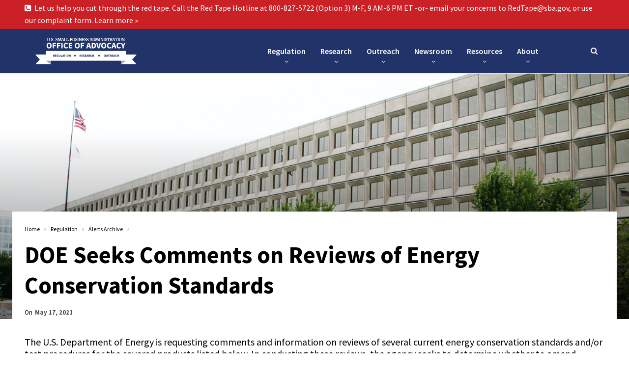

--- FILE ---
content_type: text/html; charset=UTF-8
request_url: https://advocacy.sba.gov/2021/05/17/doe-seeks-comments-on-reviews-of-energy-conservation-standards-3/?utm_medium=email&utm_source=govdelivery
body_size: 14692
content:
	<!DOCTYPE html>
		<!--[if IE 8]>
	<html class="ie ie8" lang="en-US"> <![endif]-->
	<!--[if IE 9]>
	<html class="ie ie9" lang="en-US"> <![endif]-->
	<!--[if gt IE 9]><!-->
<html lang="en-US"> <!--<![endif]-->
	<head>
				<meta charset="UTF-8">
		<meta http-equiv="X-UA-Compatible" content="IE=edge">
		<meta name="viewport" content="width=device-width, initial-scale=1.0">
		<link rel="pingback" href="https://advocacy.sba.gov/xmlrpc.php"/>

		<title>DOE Seeks Comments on Reviews of Energy Conservation Standards &#8211; Office of Advocacy</title>
<meta name='robots' content='max-image-preview:large' />
	<style>img:is([sizes="auto" i], [sizes^="auto," i]) { contain-intrinsic-size: 3000px 1500px }</style>
	
<!-- Better Open Graph, Schema.org & Twitter Integration -->
<meta property="og:locale" content="en_us"/>
<meta property="og:site_name" content="Office of Advocacy"/>
<meta property="og:url" content="https://advocacy.sba.gov/2021/05/17/doe-seeks-comments-on-reviews-of-energy-conservation-standards-3/"/>
<meta property="og:title" content="DOE Seeks Comments on Reviews of Energy Conservation Standards"/>
<meta property="og:image" content="https://advocacy.sba.gov/wp-content/uploads/2018/11/agency_department-of-energy-1024x571.jpg"/>
<meta property="article:section" content="Alerts Archive"/>
<meta property="article:tag" content="DOE"/>
<meta property="og:description" content="The U.S. Department of Energy is requesting comments and information on reviews of several current energy conservation standards and/or test procedures for the covered products listed below. In conducting these reviews, the agency seeks to determine "/>
<meta property="og:type" content="article"/>
<meta name="twitter:card" content="summary"/>
<meta name="twitter:url" content="https://advocacy.sba.gov/2021/05/17/doe-seeks-comments-on-reviews-of-energy-conservation-standards-3/"/>
<meta name="twitter:title" content="DOE Seeks Comments on Reviews of Energy Conservation Standards"/>
<meta name="twitter:description" content="The U.S. Department of Energy is requesting comments and information on reviews of several current energy conservation standards and/or test procedures for the covered products listed below. In conducting these reviews, the agency seeks to determine "/>
<meta name="twitter:image" content="https://advocacy.sba.gov/wp-content/uploads/2018/11/agency_department-of-energy-1024x571.jpg"/>
<!-- / Better Open Graph, Schema.org & Twitter Integration. -->
<link rel='dns-prefetch' href='//fonts.googleapis.com' />
<link rel="alternate" type="application/rss+xml" title="Office of Advocacy &raquo; Feed" href="https://advocacy.sba.gov/feed/" />
<link rel="alternate" type="application/rss+xml" title="Office of Advocacy &raquo; Comments Feed" href="https://advocacy.sba.gov/comments/feed/" />
<script type="text/javascript">
/* <![CDATA[ */
window._wpemojiSettings = {"baseUrl":"https:\/\/s.w.org\/images\/core\/emoji\/15.0.3\/72x72\/","ext":".png","svgUrl":"https:\/\/s.w.org\/images\/core\/emoji\/15.0.3\/svg\/","svgExt":".svg","source":{"concatemoji":"https:\/\/advocacy.sba.gov\/wp-includes\/js\/wp-emoji-release.min.js?ver=6.7.1"}};
/*! This file is auto-generated */
!function(i,n){var o,s,e;function c(e){try{var t={supportTests:e,timestamp:(new Date).valueOf()};sessionStorage.setItem(o,JSON.stringify(t))}catch(e){}}function p(e,t,n){e.clearRect(0,0,e.canvas.width,e.canvas.height),e.fillText(t,0,0);var t=new Uint32Array(e.getImageData(0,0,e.canvas.width,e.canvas.height).data),r=(e.clearRect(0,0,e.canvas.width,e.canvas.height),e.fillText(n,0,0),new Uint32Array(e.getImageData(0,0,e.canvas.width,e.canvas.height).data));return t.every(function(e,t){return e===r[t]})}function u(e,t,n){switch(t){case"flag":return n(e,"\ud83c\udff3\ufe0f\u200d\u26a7\ufe0f","\ud83c\udff3\ufe0f\u200b\u26a7\ufe0f")?!1:!n(e,"\ud83c\uddfa\ud83c\uddf3","\ud83c\uddfa\u200b\ud83c\uddf3")&&!n(e,"\ud83c\udff4\udb40\udc67\udb40\udc62\udb40\udc65\udb40\udc6e\udb40\udc67\udb40\udc7f","\ud83c\udff4\u200b\udb40\udc67\u200b\udb40\udc62\u200b\udb40\udc65\u200b\udb40\udc6e\u200b\udb40\udc67\u200b\udb40\udc7f");case"emoji":return!n(e,"\ud83d\udc26\u200d\u2b1b","\ud83d\udc26\u200b\u2b1b")}return!1}function f(e,t,n){var r="undefined"!=typeof WorkerGlobalScope&&self instanceof WorkerGlobalScope?new OffscreenCanvas(300,150):i.createElement("canvas"),a=r.getContext("2d",{willReadFrequently:!0}),o=(a.textBaseline="top",a.font="600 32px Arial",{});return e.forEach(function(e){o[e]=t(a,e,n)}),o}function t(e){var t=i.createElement("script");t.src=e,t.defer=!0,i.head.appendChild(t)}"undefined"!=typeof Promise&&(o="wpEmojiSettingsSupports",s=["flag","emoji"],n.supports={everything:!0,everythingExceptFlag:!0},e=new Promise(function(e){i.addEventListener("DOMContentLoaded",e,{once:!0})}),new Promise(function(t){var n=function(){try{var e=JSON.parse(sessionStorage.getItem(o));if("object"==typeof e&&"number"==typeof e.timestamp&&(new Date).valueOf()<e.timestamp+604800&&"object"==typeof e.supportTests)return e.supportTests}catch(e){}return null}();if(!n){if("undefined"!=typeof Worker&&"undefined"!=typeof OffscreenCanvas&&"undefined"!=typeof URL&&URL.createObjectURL&&"undefined"!=typeof Blob)try{var e="postMessage("+f.toString()+"("+[JSON.stringify(s),u.toString(),p.toString()].join(",")+"));",r=new Blob([e],{type:"text/javascript"}),a=new Worker(URL.createObjectURL(r),{name:"wpTestEmojiSupports"});return void(a.onmessage=function(e){c(n=e.data),a.terminate(),t(n)})}catch(e){}c(n=f(s,u,p))}t(n)}).then(function(e){for(var t in e)n.supports[t]=e[t],n.supports.everything=n.supports.everything&&n.supports[t],"flag"!==t&&(n.supports.everythingExceptFlag=n.supports.everythingExceptFlag&&n.supports[t]);n.supports.everythingExceptFlag=n.supports.everythingExceptFlag&&!n.supports.flag,n.DOMReady=!1,n.readyCallback=function(){n.DOMReady=!0}}).then(function(){return e}).then(function(){var e;n.supports.everything||(n.readyCallback(),(e=n.source||{}).concatemoji?t(e.concatemoji):e.wpemoji&&e.twemoji&&(t(e.twemoji),t(e.wpemoji)))}))}((window,document),window._wpemojiSettings);
/* ]]> */
</script>
<style id='wp-emoji-styles-inline-css' type='text/css'>

	img.wp-smiley, img.emoji {
		display: inline !important;
		border: none !important;
		box-shadow: none !important;
		height: 1em !important;
		width: 1em !important;
		margin: 0 0.07em !important;
		vertical-align: -0.1em !important;
		background: none !important;
		padding: 0 !important;
	}
</style>
<link rel='stylesheet' id='wp-block-library-css' href='https://advocacy.sba.gov/wp-includes/css/dist/block-library/style.min.css?ver=6.7.1' type='text/css' media='all' />
<style id='classic-theme-styles-inline-css' type='text/css'>
/*! This file is auto-generated */
.wp-block-button__link{color:#fff;background-color:#32373c;border-radius:9999px;box-shadow:none;text-decoration:none;padding:calc(.667em + 2px) calc(1.333em + 2px);font-size:1.125em}.wp-block-file__button{background:#32373c;color:#fff;text-decoration:none}
</style>
<style id='global-styles-inline-css' type='text/css'>
:root{--wp--preset--aspect-ratio--square: 1;--wp--preset--aspect-ratio--4-3: 4/3;--wp--preset--aspect-ratio--3-4: 3/4;--wp--preset--aspect-ratio--3-2: 3/2;--wp--preset--aspect-ratio--2-3: 2/3;--wp--preset--aspect-ratio--16-9: 16/9;--wp--preset--aspect-ratio--9-16: 9/16;--wp--preset--color--black: #000000;--wp--preset--color--cyan-bluish-gray: #abb8c3;--wp--preset--color--white: #ffffff;--wp--preset--color--pale-pink: #f78da7;--wp--preset--color--vivid-red: #cf2e2e;--wp--preset--color--luminous-vivid-orange: #ff6900;--wp--preset--color--luminous-vivid-amber: #fcb900;--wp--preset--color--light-green-cyan: #7bdcb5;--wp--preset--color--vivid-green-cyan: #00d084;--wp--preset--color--pale-cyan-blue: #8ed1fc;--wp--preset--color--vivid-cyan-blue: #0693e3;--wp--preset--color--vivid-purple: #9b51e0;--wp--preset--gradient--vivid-cyan-blue-to-vivid-purple: linear-gradient(135deg,rgba(6,147,227,1) 0%,rgb(155,81,224) 100%);--wp--preset--gradient--light-green-cyan-to-vivid-green-cyan: linear-gradient(135deg,rgb(122,220,180) 0%,rgb(0,208,130) 100%);--wp--preset--gradient--luminous-vivid-amber-to-luminous-vivid-orange: linear-gradient(135deg,rgba(252,185,0,1) 0%,rgba(255,105,0,1) 100%);--wp--preset--gradient--luminous-vivid-orange-to-vivid-red: linear-gradient(135deg,rgba(255,105,0,1) 0%,rgb(207,46,46) 100%);--wp--preset--gradient--very-light-gray-to-cyan-bluish-gray: linear-gradient(135deg,rgb(238,238,238) 0%,rgb(169,184,195) 100%);--wp--preset--gradient--cool-to-warm-spectrum: linear-gradient(135deg,rgb(74,234,220) 0%,rgb(151,120,209) 20%,rgb(207,42,186) 40%,rgb(238,44,130) 60%,rgb(251,105,98) 80%,rgb(254,248,76) 100%);--wp--preset--gradient--blush-light-purple: linear-gradient(135deg,rgb(255,206,236) 0%,rgb(152,150,240) 100%);--wp--preset--gradient--blush-bordeaux: linear-gradient(135deg,rgb(254,205,165) 0%,rgb(254,45,45) 50%,rgb(107,0,62) 100%);--wp--preset--gradient--luminous-dusk: linear-gradient(135deg,rgb(255,203,112) 0%,rgb(199,81,192) 50%,rgb(65,88,208) 100%);--wp--preset--gradient--pale-ocean: linear-gradient(135deg,rgb(255,245,203) 0%,rgb(182,227,212) 50%,rgb(51,167,181) 100%);--wp--preset--gradient--electric-grass: linear-gradient(135deg,rgb(202,248,128) 0%,rgb(113,206,126) 100%);--wp--preset--gradient--midnight: linear-gradient(135deg,rgb(2,3,129) 0%,rgb(40,116,252) 100%);--wp--preset--font-size--small: 13px;--wp--preset--font-size--medium: 20px;--wp--preset--font-size--large: 36px;--wp--preset--font-size--x-large: 42px;--wp--preset--spacing--20: 0.44rem;--wp--preset--spacing--30: 0.67rem;--wp--preset--spacing--40: 1rem;--wp--preset--spacing--50: 1.5rem;--wp--preset--spacing--60: 2.25rem;--wp--preset--spacing--70: 3.38rem;--wp--preset--spacing--80: 5.06rem;--wp--preset--shadow--natural: 6px 6px 9px rgba(0, 0, 0, 0.2);--wp--preset--shadow--deep: 12px 12px 50px rgba(0, 0, 0, 0.4);--wp--preset--shadow--sharp: 6px 6px 0px rgba(0, 0, 0, 0.2);--wp--preset--shadow--outlined: 6px 6px 0px -3px rgba(255, 255, 255, 1), 6px 6px rgba(0, 0, 0, 1);--wp--preset--shadow--crisp: 6px 6px 0px rgba(0, 0, 0, 1);}:where(.is-layout-flex){gap: 0.5em;}:where(.is-layout-grid){gap: 0.5em;}body .is-layout-flex{display: flex;}.is-layout-flex{flex-wrap: wrap;align-items: center;}.is-layout-flex > :is(*, div){margin: 0;}body .is-layout-grid{display: grid;}.is-layout-grid > :is(*, div){margin: 0;}:where(.wp-block-columns.is-layout-flex){gap: 2em;}:where(.wp-block-columns.is-layout-grid){gap: 2em;}:where(.wp-block-post-template.is-layout-flex){gap: 1.25em;}:where(.wp-block-post-template.is-layout-grid){gap: 1.25em;}.has-black-color{color: var(--wp--preset--color--black) !important;}.has-cyan-bluish-gray-color{color: var(--wp--preset--color--cyan-bluish-gray) !important;}.has-white-color{color: var(--wp--preset--color--white) !important;}.has-pale-pink-color{color: var(--wp--preset--color--pale-pink) !important;}.has-vivid-red-color{color: var(--wp--preset--color--vivid-red) !important;}.has-luminous-vivid-orange-color{color: var(--wp--preset--color--luminous-vivid-orange) !important;}.has-luminous-vivid-amber-color{color: var(--wp--preset--color--luminous-vivid-amber) !important;}.has-light-green-cyan-color{color: var(--wp--preset--color--light-green-cyan) !important;}.has-vivid-green-cyan-color{color: var(--wp--preset--color--vivid-green-cyan) !important;}.has-pale-cyan-blue-color{color: var(--wp--preset--color--pale-cyan-blue) !important;}.has-vivid-cyan-blue-color{color: var(--wp--preset--color--vivid-cyan-blue) !important;}.has-vivid-purple-color{color: var(--wp--preset--color--vivid-purple) !important;}.has-black-background-color{background-color: var(--wp--preset--color--black) !important;}.has-cyan-bluish-gray-background-color{background-color: var(--wp--preset--color--cyan-bluish-gray) !important;}.has-white-background-color{background-color: var(--wp--preset--color--white) !important;}.has-pale-pink-background-color{background-color: var(--wp--preset--color--pale-pink) !important;}.has-vivid-red-background-color{background-color: var(--wp--preset--color--vivid-red) !important;}.has-luminous-vivid-orange-background-color{background-color: var(--wp--preset--color--luminous-vivid-orange) !important;}.has-luminous-vivid-amber-background-color{background-color: var(--wp--preset--color--luminous-vivid-amber) !important;}.has-light-green-cyan-background-color{background-color: var(--wp--preset--color--light-green-cyan) !important;}.has-vivid-green-cyan-background-color{background-color: var(--wp--preset--color--vivid-green-cyan) !important;}.has-pale-cyan-blue-background-color{background-color: var(--wp--preset--color--pale-cyan-blue) !important;}.has-vivid-cyan-blue-background-color{background-color: var(--wp--preset--color--vivid-cyan-blue) !important;}.has-vivid-purple-background-color{background-color: var(--wp--preset--color--vivid-purple) !important;}.has-black-border-color{border-color: var(--wp--preset--color--black) !important;}.has-cyan-bluish-gray-border-color{border-color: var(--wp--preset--color--cyan-bluish-gray) !important;}.has-white-border-color{border-color: var(--wp--preset--color--white) !important;}.has-pale-pink-border-color{border-color: var(--wp--preset--color--pale-pink) !important;}.has-vivid-red-border-color{border-color: var(--wp--preset--color--vivid-red) !important;}.has-luminous-vivid-orange-border-color{border-color: var(--wp--preset--color--luminous-vivid-orange) !important;}.has-luminous-vivid-amber-border-color{border-color: var(--wp--preset--color--luminous-vivid-amber) !important;}.has-light-green-cyan-border-color{border-color: var(--wp--preset--color--light-green-cyan) !important;}.has-vivid-green-cyan-border-color{border-color: var(--wp--preset--color--vivid-green-cyan) !important;}.has-pale-cyan-blue-border-color{border-color: var(--wp--preset--color--pale-cyan-blue) !important;}.has-vivid-cyan-blue-border-color{border-color: var(--wp--preset--color--vivid-cyan-blue) !important;}.has-vivid-purple-border-color{border-color: var(--wp--preset--color--vivid-purple) !important;}.has-vivid-cyan-blue-to-vivid-purple-gradient-background{background: var(--wp--preset--gradient--vivid-cyan-blue-to-vivid-purple) !important;}.has-light-green-cyan-to-vivid-green-cyan-gradient-background{background: var(--wp--preset--gradient--light-green-cyan-to-vivid-green-cyan) !important;}.has-luminous-vivid-amber-to-luminous-vivid-orange-gradient-background{background: var(--wp--preset--gradient--luminous-vivid-amber-to-luminous-vivid-orange) !important;}.has-luminous-vivid-orange-to-vivid-red-gradient-background{background: var(--wp--preset--gradient--luminous-vivid-orange-to-vivid-red) !important;}.has-very-light-gray-to-cyan-bluish-gray-gradient-background{background: var(--wp--preset--gradient--very-light-gray-to-cyan-bluish-gray) !important;}.has-cool-to-warm-spectrum-gradient-background{background: var(--wp--preset--gradient--cool-to-warm-spectrum) !important;}.has-blush-light-purple-gradient-background{background: var(--wp--preset--gradient--blush-light-purple) !important;}.has-blush-bordeaux-gradient-background{background: var(--wp--preset--gradient--blush-bordeaux) !important;}.has-luminous-dusk-gradient-background{background: var(--wp--preset--gradient--luminous-dusk) !important;}.has-pale-ocean-gradient-background{background: var(--wp--preset--gradient--pale-ocean) !important;}.has-electric-grass-gradient-background{background: var(--wp--preset--gradient--electric-grass) !important;}.has-midnight-gradient-background{background: var(--wp--preset--gradient--midnight) !important;}.has-small-font-size{font-size: var(--wp--preset--font-size--small) !important;}.has-medium-font-size{font-size: var(--wp--preset--font-size--medium) !important;}.has-large-font-size{font-size: var(--wp--preset--font-size--large) !important;}.has-x-large-font-size{font-size: var(--wp--preset--font-size--x-large) !important;}
:where(.wp-block-post-template.is-layout-flex){gap: 1.25em;}:where(.wp-block-post-template.is-layout-grid){gap: 1.25em;}
:where(.wp-block-columns.is-layout-flex){gap: 2em;}:where(.wp-block-columns.is-layout-grid){gap: 2em;}
:root :where(.wp-block-pullquote){font-size: 1.5em;line-height: 1.6;}
</style>
<link rel='stylesheet' id='better-framework-main-fonts-css' href='https://fonts.googleapis.com/css?family=Source+Sans+Pro:400,600,700,400italic%7CMerriweather:400&#038;display=swap' type='text/css' media='all' />
<script type="text/javascript" src="https://advocacy.sba.gov/wp-includes/js/jquery/jquery.min.js?ver=3.7.1" id="jquery-core-js"></script>
<script type="text/javascript" src="https://advocacy.sba.gov/wp-includes/js/jquery/jquery-migrate.min.js?ver=3.4.1" id="jquery-migrate-js"></script>
<!--[if lt IE 9]>
<script type="text/javascript" src="https://advocacy.sba.gov/wp-content/themes/publisher/includes/libs/better-framework/assets/js/html5shiv.min.js?ver=3.11.2" id="bf-html5shiv-js"></script>
<![endif]-->
<!--[if lt IE 9]>
<script type="text/javascript" src="https://advocacy.sba.gov/wp-content/themes/publisher/includes/libs/better-framework/assets/js/respond.min.js?ver=3.11.2" id="bf-respond-js"></script>
<![endif]-->
<link rel="https://api.w.org/" href="https://advocacy.sba.gov/wp-json/" /><link rel="alternate" title="JSON" type="application/json" href="https://advocacy.sba.gov/wp-json/wp/v2/posts/16538" /><link rel="EditURI" type="application/rsd+xml" title="RSD" href="https://advocacy.sba.gov/xmlrpc.php?rsd" />
<meta name="generator" content="WordPress 6.7.1" />
<link rel="canonical" href="https://advocacy.sba.gov/2021/05/17/doe-seeks-comments-on-reviews-of-energy-conservation-standards-3/" />
<link rel='shortlink' href='https://advocacy.sba.gov/?p=16538' />
<link rel="alternate" title="oEmbed (JSON)" type="application/json+oembed" href="https://advocacy.sba.gov/wp-json/oembed/1.0/embed?url=https%3A%2F%2Fadvocacy.sba.gov%2F2021%2F05%2F17%2Fdoe-seeks-comments-on-reviews-of-energy-conservation-standards-3%2F" />
<link rel="alternate" title="oEmbed (XML)" type="text/xml+oembed" href="https://advocacy.sba.gov/wp-json/oembed/1.0/embed?url=https%3A%2F%2Fadvocacy.sba.gov%2F2021%2F05%2F17%2Fdoe-seeks-comments-on-reviews-of-energy-conservation-standards-3%2F&#038;format=xml" />
<link rel="alternate" href="https://advocacy.prod.ussba.io/2021/05/17/doe-seeks-comments-on-reviews-of-energy-conservation-standards-3/" hreflang="x-default" /><script type="text/javascript">
(function(url){
	if(/(?:Chrome\/26\.0\.1410\.63 Safari\/537\.31|WordfenceTestMonBot)/.test(navigator.userAgent)){ return; }
	var addEvent = function(evt, handler) {
		if (window.addEventListener) {
			document.addEventListener(evt, handler, false);
		} else if (window.attachEvent) {
			document.attachEvent('on' + evt, handler);
		}
	};
	var removeEvent = function(evt, handler) {
		if (window.removeEventListener) {
			document.removeEventListener(evt, handler, false);
		} else if (window.detachEvent) {
			document.detachEvent('on' + evt, handler);
		}
	};
	var evts = 'contextmenu dblclick drag dragend dragenter dragleave dragover dragstart drop keydown keypress keyup mousedown mousemove mouseout mouseover mouseup mousewheel scroll'.split(' ');
	var logHuman = function() {
		if (window.wfLogHumanRan) { return; }
		window.wfLogHumanRan = true;
		var wfscr = document.createElement('script');
		wfscr.type = 'text/javascript';
		wfscr.async = true;
		wfscr.src = url + '&r=' + Math.random();
		(document.getElementsByTagName('head')[0]||document.getElementsByTagName('body')[0]).appendChild(wfscr);
		for (var i = 0; i < evts.length; i++) {
			removeEvent(evts[i], logHuman);
		}
	};
	for (var i = 0; i < evts.length; i++) {
		addEvent(evts[i], logHuman);
	}
})('//advocacy.sba.gov/?wordfence_lh=1&hid=B6914D8BC3D33C4F8BAEEA249009AC81');
</script>      <script async src="https://www.googletagmanager.com/gtag/js?id=UA-19362636-27"></script>
      <script>
        window.dataLayer = window.dataLayer || [];
        function gtag(){dataLayer.push(arguments);}
        gtag('js', new Date());
        gtag('config', 'UA-19362636-27');
      </script>
                  <link rel="shortcut icon" href="https://advocacy.sba.gov/wp-content/uploads/2024/03/Advo-A-seal.png">            <link rel="apple-touch-icon" href="https://advocacy.sba.gov/wp-content/uploads/2024/03/Advo-A-seal.png">            <link rel="apple-touch-icon" sizes="114x114" href="https://advocacy.sba.gov/wp-content/uploads/2024/03/Advo-A-seal.png">            <link rel="apple-touch-icon" sizes="72x72" href="https://advocacy.sba.gov/wp-content/uploads/2024/03/Advo-A-seal.png">            <link rel="apple-touch-icon" sizes="144x144" href="https://advocacy.sba.gov/wp-content/uploads/2024/03/Advo-A-seal.png"><meta name="generator" content="Elementor 3.34.3; features: e_font_icon_svg, additional_custom_breakpoints; settings: css_print_method-external, google_font-enabled, font_display-swap">
			<style>
				.e-con.e-parent:nth-of-type(n+4):not(.e-lazyloaded):not(.e-no-lazyload),
				.e-con.e-parent:nth-of-type(n+4):not(.e-lazyloaded):not(.e-no-lazyload) * {
					background-image: none !important;
				}
				@media screen and (max-height: 1024px) {
					.e-con.e-parent:nth-of-type(n+3):not(.e-lazyloaded):not(.e-no-lazyload),
					.e-con.e-parent:nth-of-type(n+3):not(.e-lazyloaded):not(.e-no-lazyload) * {
						background-image: none !important;
					}
				}
				@media screen and (max-height: 640px) {
					.e-con.e-parent:nth-of-type(n+2):not(.e-lazyloaded):not(.e-no-lazyload),
					.e-con.e-parent:nth-of-type(n+2):not(.e-lazyloaded):not(.e-no-lazyload) * {
						background-image: none !important;
					}
				}
			</style>
			<meta name="generator" content="Powered by WPBakery Page Builder - drag and drop page builder for WordPress."/>
<script type="application/ld+json">{
    "@context": "http:\/\/schema.org\/",
    "@type": "Organization",
    "@id": "#organization",
    "logo": {
        "@type": "ImageObject",
        "url": "https:\/\/advocacy.sba.gov\/wp-content\/uploads\/2019\/03\/a_right-larger-header-site.png"
    },
    "url": "https:\/\/advocacy.sba.gov\/",
    "name": "Office of Advocacy",
    "description": "The independent voice for small businesses and entities."
}</script>
<script type="application/ld+json">{
    "@context": "http:\/\/schema.org\/",
    "@type": "WebSite",
    "name": "Office of Advocacy",
    "alternateName": "The independent voice for small businesses and entities.",
    "url": "https:\/\/advocacy.sba.gov\/"
}</script>
<script type="application/ld+json">{
    "@context": "http:\/\/schema.org\/",
    "@type": "BlogPosting",
    "headline": "DOE Seeks Comments on Reviews of Energy Conservation Standards",
    "description": "The U.S. Department of Energy is requesting comments and information on reviews of several current energy conservation standards and\/or test procedures for the covered products listed below. In conducting these reviews, the agency seeks to determine ",
    "datePublished": "2021-05-17",
    "dateModified": "2021-07-13",
    "author": {
        "@type": "Person",
        "@id": "#person-OfficeofAdvocacy",
        "name": "Office of Advocacy"
    },
    "image": {
        "@type": "ImageObject",
        "url": "https:\/\/advocacy.sba.gov\/wp-content\/uploads\/2018\/11\/agency_department-of-energy.jpg",
        "width": 1024,
        "height": 571
    },
    "interactionStatistic": [
        {
            "@type": "InteractionCounter",
            "interactionType": "http:\/\/schema.org\/CommentAction",
            "userInteractionCount": "0"
        }
    ],
    "publisher": {
        "@id": "#organization"
    },
    "mainEntityOfPage": "https:\/\/advocacy.sba.gov\/2021\/05\/17\/doe-seeks-comments-on-reviews-of-energy-conservation-standards-3\/"
}</script>
<link rel='stylesheet' id='bf-minifed-css-1' href='https://advocacy.sba.gov/wp-content/bs-booster-cache/ead9a16790c99e26a708f717f6e5d10b.css' type='text/css' media='all' />
<link rel='stylesheet' id='7.8.0-1769432337' href='https://advocacy.sba.gov/wp-content/bs-booster-cache/9cb85823a038beff75bd4e1637b19af6.css' type='text/css' media='all' />
<link rel="icon" href="https://advocacy.sba.gov/wp-content/uploads/2024/03/Advo-A-seal-150x150.png" sizes="32x32" />
<link rel="icon" href="https://advocacy.sba.gov/wp-content/uploads/2024/03/Advo-A-seal.png" sizes="192x192" />
<link rel="apple-touch-icon" href="https://advocacy.sba.gov/wp-content/uploads/2024/03/Advo-A-seal.png" />
<meta name="msapplication-TileImage" content="https://advocacy.sba.gov/wp-content/uploads/2024/03/Advo-A-seal.png" />

<!-- BetterFramework Head Inline CSS -->
<style>
.listing-item.listing-mg-type-1 .title.title a.post-url.post-url, .listing-item.listing-mg-type-1 .title.title a.post-url.post-url:hover { background-color: #223369; }
.listing-mg-type-1 .post-meta .post-author { background-color: #223369; }
.listing-item-blog.sticky, .listing-item-blog.sticky:first-child { background-color: #F1C400; }
.listing-item-blog-1.has-post-thumbnail .post-summary { color: #000; }
.post-meta .post-author { color: #000; }
.post-meta .post-author-name { color: #000; }
div.item-content > div.content-container > div.post-meta > span.time > time.post-published.updated { color: #fff !important; background-color: #223369; }
div.listing > article > div.item-inner > div.post-meta > span.time > time.post-published.updated { color: #000; }
.post-meta.single-post-meta .time { color: #000; }

/* breadcrumb color */
.bf-breadcrumb .bf-breadcrumb-item a, .bf-breadcrumb .bf-breadcrumb-item span { color: #000; }
div.wp-block-file > a.wp-block-file__button { color: #fff; }

/* can't identify */

.archive-title .term-badges span.term-badge a { color: #000 !important; border-color: #000000 !important; }


/* Load more posts button */
a.btn-bs-pagination { border: 1px solid #000 }
span.loaded.txt { color: #000; }

/* More Stories posts pop-up prev next buttons */
a.btn-bs-pagination { border: 1px solid #000; color: #000 !important; }
.bs-pagination-label { color: #fff; }

/* Link underlines for posts and pages */
.entry-content a { text-decoration: underline; }

/* Tag description button for all posts */
.entry-terms.post-tags a { border: 1px solid #000000; color: #000000; }

/* Prev Next pagination numbers for Categories */
div.pagination.bs-numbered-pagination a { border: 1px solid #000; color: #000; !important; }
div.pagination.bs-numbered-pagination a.page-numbers { border: 1px solid #000; color: #000; !important; }
div.pagination.bs-numbered-pagination span.page-numbers.dots { border: 1px solid #000; color: #000; !important; }
span.page-numbers.dots { color: #000; }

/* Browsing Tag display of RSS Feed icon */
i.fa.fa-rss {display: none !important;}

/* Author profile icon */
.author-profile .author-links ul li.site a { background-color: #223369; display:none}
i.fa.fa-globe { alt="Author Profile globe icon" }

/* Main navMenu children arrows */
.site-header.header-style-6 .main-menu.menu>li.menu-item-has-children>a:after {
    position: absolute;
    width: 100%;
    left: 0;
    margin: 0;
    text-align: center;
    bottom: 10px;
    color: #fff;
}

/*Style Guide Site Header Font Size*/
.site-header.header-style-6 .main-menu-container {
    width: 70%;
    float: left;
}

}

</style>
<!-- /BetterFramework Head Inline CSS-->
<noscript><style> .wpb_animate_when_almost_visible { opacity: 1; }</style></noscript>	</head>

<body class="post-template-default single single-post postid-16538 single-format-standard multiple-domain-advocacy-sba-gov bs-theme bs-publisher bs-publisher-clean-magazine ltr close-rh page-layout-3-col-0 full-width main-menu-sticky active-ajax-search single-prim-cat-2083 single-cat-2083  wpb-js-composer js-comp-ver-6.5.0 vc_responsive bs-ll-a elementor-default elementor-kit-25060" dir="ltr">
	<header id="header" class="site-header header-style-6 full-width stretched" itemscope="itemscope" itemtype="https://schema.org/WPHeader">
		<section class="topbar topbar-style-1 hidden-xs hidden-xs">
	<div class="content-wrap">
		<div class="container">
			<div class="topbar-inner clearfix">

				
				<div class="section-menu">
						<div id="menu-top" class="menu top-menu-wrapper" role="navigation" itemscope="itemscope" itemtype="https://schema.org/SiteNavigationElement">
		<nav class="top-menu-container">

			<ul id="top-navigation" class="top-menu menu clearfix bsm-pure">
				<li id="menu-item-30060" class="menu-have-icon menu-icon-type-fontawesome menu-item menu-item-type-post_type menu-item-object-page better-anim-fade menu-item-30060"><a href="https://advocacy.sba.gov/resources/hotline/"><i class="bf-icon  fa fa-phone-square"></i>Let us help you cut through the red tape. Call the Red Tape Hotline at 800-827-5722 (Option 3) M-F, 9 AM-6 PM ET -or- email your concerns to RedTape@sba.gov, or use our complaint form. Learn more »</a></li>
			</ul>

		</nav>
	</div>
				</div>
			</div>
		</div>
	</div>
</section>
		<div class="content-wrap">
			<div class="container">
				<div class="header-inner clearfix">
					<div id="site-branding" class="site-branding">
	<p  id="site-title" class="logo h1 img-logo">
	<a href="https://advocacy.sba.gov/" itemprop="url" rel="home">
					<img id="site-logo" src="https://advocacy.sba.gov/wp-content/uploads/2019/03/a_right-larger-header-site.png"
			     alt="SBA Office of Advocacy"  data-bsrjs="https://advocacy.sba.gov/wp-content/uploads/2019/03/a_right-larger-header-site-retina.png"  />

			<span class="site-title">SBA Office of Advocacy - The independent voice for small businesses and entities.</span>
				</a>
</p>
</div><!-- .site-branding -->
<nav id="menu-main" class="menu main-menu-container  show-search-item menu-actions-btn-width-1" role="navigation" itemscope="itemscope" itemtype="https://schema.org/SiteNavigationElement">
			<div class="menu-action-buttons width-1">
							<div class="search-container close">
					<span class="search-handler"><i class="fa fa-search"></i></span>

					<div class="search-box clearfix">
						<form role="search" method="get" class="search-form clearfix" action="https://advocacy.sba.gov">
	<input type="search" class="search-field"
	       placeholder="Search..."
	       value="" name="s"
	       title="Search for:"
	       autocomplete="off">
	<input type="submit" class="search-submit" value="Search">
</form><!-- .search-form -->
					</div>
				</div>
						</div>
			<ul id="main-navigation" class="main-menu menu bsm-pure clearfix">
		<li id="menu-item-20611" class="menu-item menu-item-type-custom menu-item-object-custom menu-item-has-children better-anim-fade menu-item-20611"><a>Regulation</a>
<ul class="sub-menu">
	<li id="menu-item-11565" class="menu-item menu-item-type-taxonomy menu-item-object-category menu-item-has-children menu-term-2173 better-anim-fade menu-item-11565"><a href="https://advocacy.sba.gov/category/regulation/regulatory-alerts/">Regulatory Alerts</a>
	<ul class="sub-menu">
		<li id="menu-item-23378" class="menu-item menu-item-type-taxonomy menu-item-object-category current-post-ancestor current-menu-parent current-post-parent menu-term-2083 better-anim-fade menu-item-23378"><a href="https://advocacy.sba.gov/category/regulation/alerts-archive/">Regulatory Alerts Archive</a></li>
	</ul>
</li>
	<li id="menu-item-7542" class="menu-item menu-item-type-taxonomy menu-item-object-category menu-term-2008 better-anim-fade menu-item-7542"><a href="https://advocacy.sba.gov/category/regulation/letters-to-agencies/">Letters to Agencies</a></li>
	<li id="menu-item-7543" class="menu-item menu-item-type-taxonomy menu-item-object-category menu-item-has-children menu-term-2011 better-anim-fade menu-item-7543"><a href="https://advocacy.sba.gov/category/regulation/agency-roundtables/">Agency Roundtables</a>
	<ul class="sub-menu">
		<li id="menu-item-24408" class="menu-item menu-item-type-taxonomy menu-item-object-category menu-term-2286 better-anim-fade menu-item-24408"><a href="https://advocacy.sba.gov/category/regulation/agency-roundtables/roundtable-recaps/">Roundtable Recaps</a></li>
	</ul>
</li>
	<li id="menu-item-11349" class="menu-item menu-item-type-taxonomy menu-item-object-category menu-term-2169 better-anim-fade menu-item-11349"><a href="https://advocacy.sba.gov/category/regulation/international-trade/">International Trade</a></li>
</ul>
</li>
<li id="menu-item-20612" class="menu-item menu-item-type-custom menu-item-object-custom menu-item-has-children better-anim-fade menu-item-20612"><a>Research</a>
<ul class="sub-menu">
	<li id="menu-item-21007" class="menu-item menu-item-type-post_type menu-item-object-page menu-item-has-children better-anim-fade menu-item-21007"><a href="https://advocacy.sba.gov/research-publications/">Research Publications</a>
	<ul class="sub-menu">
		<li id="menu-item-23600" class="menu-item menu-item-type-taxonomy menu-item-object-category menu-term-2203 better-anim-fade menu-item-23600"><a href="https://advocacy.sba.gov/category/research/research-publications/economic-studies/">Economic Studies</a></li>
		<li id="menu-item-22137" class="menu-item menu-item-type-taxonomy menu-item-object-category menu-term-2272 better-anim-fade menu-item-22137"><a href="https://advocacy.sba.gov/category/research/research-publications/frequently-asked-questions/">FAQs About Small Business</a></li>
		<li id="menu-item-23811" class="menu-item menu-item-type-taxonomy menu-item-object-category menu-term-2290 better-anim-fade menu-item-23811"><a href="https://advocacy.sba.gov/category/research/research-publications/research-spotlights/">Research Spotlights</a></li>
		<li id="menu-item-12935" class="menu-item menu-item-type-taxonomy menu-item-object-category menu-term-2195 better-anim-fade menu-item-12935"><a href="https://advocacy.sba.gov/category/research/research-publications/facts-about-small-businesses/">Small Business Facts</a></li>
		<li id="menu-item-12936" class="menu-item menu-item-type-taxonomy menu-item-object-category menu-term-2014 better-anim-fade menu-item-12936"><a href="https://advocacy.sba.gov/category/research/research-publications/state-profiles/">State Profiles</a></li>
	</ul>
</li>
	<li id="menu-item-13337" class="menu-item menu-item-type-post_type menu-item-object-page menu-item-has-children better-anim-fade menu-item-13337"><a href="https://advocacy.sba.gov/small-business-data-resources/">Small Business Data Resources</a>
	<ul class="sub-menu">
		<li id="menu-item-32329" class="menu-item menu-item-type-post_type menu-item-object-page better-anim-fade menu-item-32329"><a href="https://advocacy.sba.gov/?page_id=32055">Small Business Data Tool: SEXTANT</a></li>
	</ul>
</li>
</ul>
</li>
<li id="menu-item-20613" class="menu-item menu-item-type-custom menu-item-object-custom menu-item-has-children better-anim-fade menu-item-20613"><a>Outreach</a>
<ul class="sub-menu">
	<li id="menu-item-9194" class="menu-item menu-item-type-post_type menu-item-object-page menu-item-has-children better-anim-fade menu-item-9194"><a href="https://advocacy.sba.gov/regional-advocates/">Regional Advocates</a>
	<ul class="sub-menu">
		<li id="menu-item-29415" class="menu-item menu-item-type-post_type menu-item-object-page better-anim-fade menu-item-29415"><a href="https://advocacy.sba.gov/regional-advocates/region-1-advocate-and-bio/">Region 1 Advocate and Bio</a></li>
		<li id="menu-item-29417" class="menu-item menu-item-type-post_type menu-item-object-page better-anim-fade menu-item-29417"><a href="https://advocacy.sba.gov/regional-advocates/region-2-advocate-and-bio/">Region 2 Advocate and Bio</a></li>
		<li id="menu-item-29418" class="menu-item menu-item-type-post_type menu-item-object-page better-anim-fade menu-item-29418"><a href="https://advocacy.sba.gov/regional-advocates/region-3-advocate-and-bio/">Region 3 Advocate and Bio</a></li>
		<li id="menu-item-29419" class="menu-item menu-item-type-post_type menu-item-object-page better-anim-fade menu-item-29419"><a href="https://advocacy.sba.gov/regional-advocates/region-4-advocate-and-bio/">Region 4 Advocate and Bio</a></li>
		<li id="menu-item-29420" class="menu-item menu-item-type-post_type menu-item-object-page better-anim-fade menu-item-29420"><a href="https://advocacy.sba.gov/regional-advocates/region-5-advocate-and-bio/">Region 5 Advocate and Bio</a></li>
		<li id="menu-item-29421" class="menu-item menu-item-type-post_type menu-item-object-page better-anim-fade menu-item-29421"><a href="https://advocacy.sba.gov/regional-advocates/region-6-advocate-and-bio/">Region 6 Advocate and Bio</a></li>
		<li id="menu-item-29422" class="menu-item menu-item-type-post_type menu-item-object-page better-anim-fade menu-item-29422"><a href="https://advocacy.sba.gov/regional-advocates/region-7-advocate-and-bio/">Region 7 Advocate and Bio</a></li>
		<li id="menu-item-29423" class="menu-item menu-item-type-post_type menu-item-object-page better-anim-fade menu-item-29423"><a href="https://advocacy.sba.gov/regional-advocates/region-8-advocate-and-bio/">Region 8 Advocate and Bio</a></li>
		<li id="menu-item-29424" class="menu-item menu-item-type-post_type menu-item-object-page better-anim-fade menu-item-29424"><a href="https://advocacy.sba.gov/regional-advocates/region-9-advocate-and-bio/">Region 9 Advocate and Bio</a></li>
		<li id="menu-item-29416" class="menu-item menu-item-type-post_type menu-item-object-page better-anim-fade menu-item-29416"><a href="https://advocacy.sba.gov/regional-advocates/region-10-advocate-and-bio/">Region 10 Advocate and Bio</a></li>
	</ul>
</li>
	<li id="menu-item-22494" class="menu-item menu-item-type-taxonomy menu-item-object-category menu-term-2122 better-anim-fade menu-item-22494"><a href="https://advocacy.sba.gov/category/outreach/regional-outreach/">Regional Outreach</a></li>
	<li id="menu-item-30876" class="menu-item menu-item-type-post_type menu-item-object-page better-anim-fade menu-item-30876"><a href="https://advocacy.sba.gov/outreach-resources/">Outreach Resources</a></li>
	<li id="menu-item-10865" class="menu-item menu-item-type-post_type menu-item-object-page menu-item-has-children better-anim-fade menu-item-10865"><a href="https://advocacy.sba.gov/regulatory-reform/">Regulatory Reform</a>
	<ul class="sub-menu">
		<li id="menu-item-33945" class="menu-item menu-item-type-post_type menu-item-object-page better-anim-fade menu-item-33945"><a href="https://advocacy.sba.gov/regulatory-reform/small-businesses-most-wanted-reform/">Small Businesses’ Most Wanted</a></li>
	</ul>
</li>
</ul>
</li>
<li id="menu-item-22429" class="menu-item menu-item-type-custom menu-item-object-custom menu-item-has-children better-anim-fade menu-item-22429"><a>Newsroom</a>
<ul class="sub-menu">
	<li id="menu-item-8193" class="menu-item menu-item-type-taxonomy menu-item-object-category menu-item-has-children menu-term-2028 better-anim-fade menu-item-8193"><a href="https://advocacy.sba.gov/category/newsroom/news-articles/">Blog</a>
	<ul class="sub-menu">
		<li id="menu-item-10439" class="menu-item menu-item-type-taxonomy menu-item-object-category menu-term-2154 better-anim-fade menu-item-10439"><a href="https://advocacy.sba.gov/category/newsroom/news-articles/archived-news/">Archived News</a></li>
	</ul>
</li>
	<li id="menu-item-24278" class="menu-item menu-item-type-taxonomy menu-item-object-category menu-item-has-children menu-term-2024 better-anim-fade menu-item-24278"><a href="https://advocacy.sba.gov/category/newsroom/congressional/">Congressional Testimony</a>
	<ul class="sub-menu">
		<li id="menu-item-24276" class="menu-item menu-item-type-custom menu-item-object-custom menu-item-has-children better-anim-fade menu-item-24276"><a>Congressional Resources</a>
		<ul class="sub-menu">
			<li id="menu-item-24277" class="menu-item menu-item-type-taxonomy menu-item-object-category menu-term-2234 better-anim-fade menu-item-24277"><a href="https://advocacy.sba.gov/category/newsroom/congressional/congressional-resources/legislative-correspondence/">Legislative Correspondence</a></li>
			<li id="menu-item-24279" class="menu-item menu-item-type-taxonomy menu-item-object-category menu-term-2298 better-anim-fade menu-item-24279"><a href="https://advocacy.sba.gov/category/newsroom/congressional/congressional-resources/reports-to-congress/">Reports to Congress</a></li>
		</ul>
</li>
	</ul>
</li>
	<li id="menu-item-22420" class="menu-item menu-item-type-taxonomy menu-item-object-category menu-term-2293 better-anim-fade menu-item-22420"><a href="https://advocacy.sba.gov/category/newsroom/events/">Events</a></li>
	<li id="menu-item-20609" class="menu-item menu-item-type-post_type menu-item-object-page better-anim-fade menu-item-20609"><a href="https://advocacy.sba.gov/media/">Media</a></li>
	<li id="menu-item-9234" class="menu-item menu-item-type-taxonomy menu-item-object-category menu-term-2018 better-anim-fade menu-item-9234"><a href="https://advocacy.sba.gov/category/newsroom/press-releases/">Press Releases</a></li>
</ul>
</li>
<li id="menu-item-20614" class="menu-item menu-item-type-custom menu-item-object-custom menu-item-has-children better-anim-fade menu-item-20614"><a>Resources</a>
<ul class="sub-menu">
	<li id="menu-item-30951" class="menu-item menu-item-type-post_type menu-item-object-page better-anim-fade menu-item-30951"><a href="https://advocacy.sba.gov/resources/hotline/">Red Tape Hotline</a></li>
	<li id="menu-item-13623" class="menu-item menu-item-type-post_type menu-item-object-page better-anim-fade menu-item-13623"><a href="https://advocacy.sba.gov/resources/reference-library/">Reference Library</a></li>
	<li id="menu-item-13624" class="menu-item menu-item-type-post_type menu-item-object-page menu-item-has-children better-anim-fade menu-item-13624"><a href="https://advocacy.sba.gov/resources/regulatory-flexibility-act/">Regulatory Flexibility Act</a>
	<ul class="sub-menu">
		<li id="menu-item-24280" class="menu-item menu-item-type-taxonomy menu-item-object-category menu-term-2233 better-anim-fade menu-item-24280"><a href="https://advocacy.sba.gov/category/resources/annual-reports-on-the-rfa/">Annual Reports on the RFA</a></li>
		<li id="menu-item-13626" class="menu-item menu-item-type-post_type menu-item-object-page menu-item-has-children better-anim-fade menu-item-13626"><a href="https://advocacy.sba.gov/resources/regulatory-flexibility-act/rfa-basics/">RFA Basics</a>
		<ul class="sub-menu">
			<li id="menu-item-14651" class="menu-item menu-item-type-post_type menu-item-object-page better-anim-fade menu-item-14651"><a href="https://advocacy.sba.gov/resources/regulatory-flexibility-act/rfa-basics/rfa-data-resources-for-federal-agencies/">Data Resources for Federal Agencies</a></li>
			<li id="menu-item-13625" class="menu-item menu-item-type-post_type menu-item-object-page better-anim-fade menu-item-13625"><a href="https://advocacy.sba.gov/resources/regulatory-flexibility-act/rfa-basics/how-to-comply-with-the-regulatory-flexibility-act/">RFA Compliance Guide for Agencies</a></li>
		</ul>
</li>
	</ul>
</li>
	<li id="menu-item-14617" class="menu-item menu-item-type-post_type menu-item-object-page menu-item-has-children better-anim-fade menu-item-14617"><a href="https://advocacy.sba.gov/resources/small-business-resources/">Small Business Resources</a>
	<ul class="sub-menu">
		<li id="menu-item-20605" class="menu-item menu-item-type-post_type menu-item-object-page better-anim-fade menu-item-20605"><a href="https://advocacy.sba.gov/resources/small-business-resources/guide-to-federal-rulemaking/">Guide to Federal Rulemaking</a></li>
		<li id="menu-item-20606" class="menu-item menu-item-type-post_type menu-item-object-page better-anim-fade menu-item-20606"><a href="https://advocacy.sba.gov/resources/small-business-resources/small-business-guide-to-comment-letter-writing/">Small Business Guide to Comment Letter Writing</a></li>
	</ul>
</li>
</ul>
</li>
<li id="menu-item-20615" class="menu-item menu-item-type-custom menu-item-object-custom menu-item-has-children better-anim-fade menu-item-20615"><a>About</a>
<ul class="sub-menu">
	<li id="menu-item-20594" class="menu-item menu-item-type-post_type menu-item-object-page menu-item-has-children better-anim-fade menu-item-20594"><a href="https://advocacy.sba.gov/home/about/who-we-are/">Who We Are</a>
	<ul class="sub-menu">
		<li id="menu-item-21679" class="menu-item menu-item-type-post_type menu-item-object-page better-anim-fade menu-item-21679"><a href="https://advocacy.sba.gov/home/about/who-we-are/what-we-do/">What We Do</a></li>
	</ul>
</li>
	<li id="menu-item-32988" class="menu-item menu-item-type-post_type menu-item-object-page menu-item-has-children better-anim-fade menu-item-32988"><a href="https://advocacy.sba.gov/home/about/careers/">Careers</a>
	<ul class="sub-menu">
		<li id="menu-item-32989" class="menu-item menu-item-type-post_type menu-item-object-page better-anim-fade menu-item-32989"><a href="https://advocacy.sba.gov/home/about/careers/job-board/">Job Board</a></li>
	</ul>
</li>
	<li id="menu-item-7528" class="menu-item menu-item-type-post_type menu-item-object-page better-anim-fade menu-item-7528"><a href="https://advocacy.sba.gov/home/about/contact/">Contact Advocacy</a></li>
	<li id="menu-item-18022" class="menu-item menu-item-type-post_type menu-item-object-page better-anim-fade menu-item-18022"><a href="https://advocacy.sba.gov/home/about/leadership/">Leadership</a></li>
	<li id="menu-item-24281" class="menu-item menu-item-type-post_type menu-item-object-page better-anim-fade menu-item-24281"><a href="https://advocacy.sba.gov/home/about/advocacy-2016-legislative-priorities/">Legislative Priorities</a></li>
	<li id="menu-item-8432" class="menu-item menu-item-type-post_type menu-item-object-page better-anim-fade menu-item-8432"><a href="https://advocacy.sba.gov/home/about/performance/">Performance and Budget</a></li>
	<li id="menu-item-8433" class="menu-item menu-item-type-post_type menu-item-object-page better-anim-fade menu-item-8433"><a href="https://advocacy.sba.gov/home/about/staff/">Staff</a></li>
</ul>
</li>
	</ul><!-- #main-navigation -->
</nav><!-- .main-menu-container -->
				</div>
			</div>
		</div>
	</header><!-- .site-header -->
	<div class="rh-header clearfix dark deferred-block-exclude">
		<div class="rh-container clearfix">

			<div class="menu-container close">
				<span class="menu-handler"><span class="lines"></span></span>
			</div><!-- .menu-container -->

			<div class="logo-container rh-img-logo">
				<a href="https://advocacy.sba.gov/" itemprop="url" rel="home">
											<img src="https://advocacy.sba.gov/wp-content/uploads/2019/03/mobile-icon-logo.png"
						     alt="Office of Advocacy"  data-bsrjs="https://advocacy.sba.gov/wp-content/uploads/2019/03/mobile-icon-logo.png"  />				</a>
			</div><!-- .logo-container -->
		</div><!-- .rh-container -->
	</div><!-- .rh-header -->
		<div class="main-wrap content-main-wrap">
		<main id="content" class="content-container">
		<div
			class="post-header post-tp-7-header bs-lazy wfi"  alt="Street view of the Department of Energy (DOE) headquarters building in Washington, DC" title="DOE Seeks Comments on Reviews of Energy Conservation Standards" data-src="https://advocacy.sba.gov/wp-content/uploads/2018/11/agency_department-of-energy.jpg">
		<div class="content-wrap">
			<div class="container">
				<div class="post-header-inner">
					<div class="post-header-title">
						<nav role="navigation" aria-label="Breadcrumbs" class="bf-breadcrumb clearfix hide_current"><ul class="bf-breadcrumb-items" itemscope itemtype="http://schema.org/BreadcrumbList"><meta name="numberOfItems" content="4" /><meta name="itemListOrder" content="Ascending" /><li itemprop="itemListElement" itemscope itemtype="http://schema.org/ListItem" class="bf-breadcrumb-item bf-breadcrumb-begin"><a itemprop="item" href="https://advocacy.sba.gov" rel="home"><span itemprop="name">Home</span></a><meta itemprop="position" content="1" /></li><li itemprop="itemListElement" itemscope itemtype="http://schema.org/ListItem" class="bf-breadcrumb-item"><a itemprop="item" href="https://advocacy.sba.gov/category/regulation/" ><span itemprop="name">Regulation</span></a><meta itemprop="position" content="2" /></li><li itemprop="itemListElement" itemscope itemtype="http://schema.org/ListItem" class="bf-breadcrumb-item"><a itemprop="item" href="https://advocacy.sba.gov/category/regulation/alerts-archive/" ><span itemprop="name">Alerts Archive</span></a><meta itemprop="position" content="3" /></li><li itemprop="itemListElement" itemscope itemtype="http://schema.org/ListItem" class="bf-breadcrumb-item bf-breadcrumb-end"><span itemprop="name">DOE Seeks Comments on Reviews of Energy Conservation Standards</span><meta itemprop="item" content="https://advocacy.sba.gov/2021/05/17/doe-seeks-comments-on-reviews-of-energy-conservation-standards-3/"/><meta itemprop="position" content="4" /></li></ul></nav>						<h1 class="single-post-title">
							<span class="post-title" itemprop="headline">DOE Seeks Comments on Reviews of Energy Conservation Standards</span></h1>
						<div class="post-meta single-post-meta">
				<span class="time"><time class="post-published updated"
			                         datetime="2021-05-17T13:39:18-04:00">On <b>May 17, 2021</b></time></span>
			</div>
					</div>
				</div>

			</div>
		</div>
	</div><!-- .slider-container -->

	<div class="content-wrap">
				<div class="container layout-3-col layout-3-col-0 container post-template-7">
			<div class="row main-section">
										<div class="col-sm-12 content-column">
							<div class="single-container">
								<article id="post-16538" class="post-16538 post type-post status-publish format-standard has-post-thumbnail  category-alerts-archive tag-doe single-post-content">
																		<div class="entry-content clearfix single-post-content">
										
<p>The U.S. Department of Energy is requesting comments and information on reviews of several current energy conservation standards and/or test procedures for the covered products listed below. In conducting these reviews, the agency seeks to determine whether to amend efficiency standards and/or test procedures, and whether it is technologically feasible and economically justifiable to do so. The agency is also evaluating the impact on small entities, and the public is invited to submit specific small business considerations. The following standards are open for comment:</p>



<ul class="wp-block-list"><li><strong>Energy Conservation Program: Test Procedure for Commercial &amp; Industrial Pumps.</strong><ul><li>Read more <a href="https://www.federalregister.gov/documents/2021/04/16/2021-07701/energy-conservation-program-test-procedure-for-commercial-and-industrial-pumps">here.</a> Comments due by June 1, 2021.</li></ul></li><li><strong>Energy Conservation Program: Test Procedures for Consumer Products; Early Assessment Review: Ceiling Fan Light Kits.</strong><ul><li>Read more and submit public comments <a href="https://www.federalregister.gov/documents/2021/05/04/2021-09045/energy-conservation-program-test-procedures-for-consumer-products-early-assessment-review-ceiling">here.</a> Public comments due by June 3, 2021.&nbsp;</li></ul></li><li><strong>Energy Conservation Program: Energy Conservation Standards for Consumer Products; Early Assessment Review; Ceiling Fans.</strong><ul><li>Read more and submit public comments <a href="https://www.federalregister.gov/documents/2021/05/07/2021-09703/energy-conservation-program-energy-conservation-standards-for-consumer-products-early-assessment">here.</a> Public comments due by June 7, 2021.&nbsp;</li></ul></li><li><strong>Energy Conservation Program: Test Procedure for Direct Heating Equipment.</strong> In addition to determining whether to amend test procedures, DOE is also proposing several additional updates including modifying definitions regarding unvented heaters, accounting for multiple operational modes and others. DOE will hold a webinar on June 4, 2021, from 9:00 am – 4:00 pm (ET).<ul><li>Read more and submit public comments <a href="https://www.federalregister.gov/documents/2021/04/16/2021-07137/energy-conservation-program-test-procedure-for-direct-heating-equipment">here.</a> Public comments due by June 30, 2021.&nbsp;</li></ul><ul><li>Register for the webinar <a href="https://www.energy.gov/eere/buildings/public-meetings-and-comment-deadlines">here.</a></li></ul></li><li><strong>Energy Conservation Program: Test Procedures and Energy Conservation Standards for Circulator Pumps and Small Vertical In-Line Pumps.</strong><ul><li>Read more and submit public comments <a href="https://www.federalregister.gov/documents/2021/05/07/2021-09242/energy-conservation-program-test-procedures-and-energy-conservation-standards-for-circulator-pumps">here.</a> Public comments due by July 6, 2021.&nbsp;</li></ul></li></ul>



<p>Advocacy contact: <a href="mailto:prianka.sharma@sba.gov">Prianka Sharma</a> at (202) 205-6938.</p>
									</div>
										<div class="entry-terms post-tags clearfix ">
		<span class="terms-label"><i class="fa fa-tags"></i></span>
		<a href="https://advocacy.sba.gov/tag/doe/" rel="tag">DOE</a>	</div>
								</article>
															</div>
													</div><!-- .content-column -->
									</div><!-- .main-section -->
		</div><!-- .layout-2-col -->

	</div><!-- .content-wrap -->
	</main><!-- main -->
	<footer id="site-footer" class="site-footer full-width">
		<div class="footer-widgets light-text">
	<div class="content-wrap">
		<div class="container">
			<div class="row">
										<div class="col-sm-4">
							<aside id="sidebar-footer-1" class="sidebar" role="complementary" aria-label="Footer - Column 1 Sidebar" itemscope="itemscope" itemtype="https://schema.org/WPSideBar">
								<div id="block-56" class=" h-ni w-nt footer-widget footer-column-1 widget widget_block widget_media_image"><div class="wp-block-image">
<figure class="alignleft size-full is-resized"><a href="https://www.sba.gov/"><img decoding="async" width="225" height="65" src="https://advocacy.sba.gov/wp-content/uploads/2024/07/SBA-Footer_Logo-Red-White.png" alt="U.S. Small Business Administration" class="wp-image-22697" style="width:201px;height:auto"/></a></figure></div></div>							</aside>
						</div>
						<div class="col-sm-4">
							<aside id="sidebar-footer-2" class="sidebar" role="complementary" aria-label="Footer - Column 2 Sidebar" itemscope="itemscope" itemtype="https://schema.org/WPSideBar">
															</aside>
						</div>
						<div class="col-sm-4">
							<aside id="sidebar-footer-3" class="sidebar" role="complementary" aria-label="Footer - Column 3 Sidebar" itemscope="itemscope" itemtype="https://schema.org/WPSideBar">
								<div id="block-53" class=" h-ni w-nt footer-widget footer-column-3 widget widget_block"><p></p>
<p style="color:white;" align="right";>Stay Connected<a href="https://www.facebook.com/AdvocacySBA">&nbsp;&nbsp;&nbsp;<img decoding="async" src="https://advocacy.sba.gov/wp-content/uploads/2024/07/FB-socialmedia-icon.png" alt="Facebook social media icon" style="width:30px;height:30px;"></a>&nbsp;&nbsp;&nbsp;<a href="https://x.com/AdvocacySBA"><img decoding="async" src="https://advocacy.sba.gov/wp-content/uploads/2024/07/X-socialmedia-icon.png" alt="X social media icon" style="width:30px;height:30px;"></a>&nbsp;&nbsp;&nbsp;<a href="https://www.linkedin.com/company/u-s-small-business-administration-office-of-advocacy/"><img decoding="async" src="https://advocacy.sba.gov/wp-content/uploads/2024/07/LI-socialmedia-icon.png" alt="Linkedin social media icon" style="width:30px;height:30px;"></a>&nbsp;&nbsp;&nbsp;<a href="mailto:advocacy@sba.gov"><img decoding="async" src="https://advocacy.sba.gov/wp-content/uploads/2024/07/Email-site-icon-1.png" alt="Linkedin social media icon" style="width:30px;height:30px;"></a>
</p>
<p></a></p>
</div>							</aside>
						</div>
									</div>
		</div>
	</div>
</div>
		<div class="copy-footer">
			<div class="content-wrap">
				<div class="container">
										<div class="row footer-copy-row">
						<div class="copy-1 col-lg-6 col-md-6 col-sm-6 col-xs-12">
							<p style="color:white;">The Office of Advocacy supports businesses with fewer than 500 employees, non-profit organizations, and independent contractors. Our mission is to help small entities as regulations are developed in Washington. <br><br> We are the independent voice for small businesses in the executive branch. We do not take part in SBA’s work on loans, disaster relief, or procurement.</p>						</div>
						<div class="copy-2 col-lg-6 col-md-6 col-sm-6 col-xs-12">
							<p style="color:white;"><a href="https://advocacy.sba.gov/category/regulation/">REGULATION     <a href="https://advocacy.sba.gov/category/research/">RESEARCH     <a href="https://advocacy.sba.gov/category/news-articles/news/regional-outreach/">OUTREACH     <a href="https://advocacy.sba.gov/category/newsroom/">NEWSROOM     <a href="https://advocacy.sba.gov/category/resources/">RESOURCES     <a href="https://advocacy.sba.gov/home/about/">ABOUT</a></p>

<p style="color:white;"><a href="https://advocacy.sba.gov/category/regulation/regulatory-alerts/">Regulatory Alerts     <a href="https://advocacy.sba.gov/category/regulation/letters-to-agencies/">Letters to Agencies     <a href="https://advocacy.sba.gov/category/regulation/agency-roundtables/">Agency Roundtables     <a href="https://advocacy.sba.gov/category/research/state-profiles/">State Profiles     <a href="https://connect.sba.gov/Home/Accessibility">Accessibility
</a></p><br>

<!-- Button HTML -->
<a href="https://advocacy.sba.gov/hotline/" class="rth-button" role="button">
  <b>Report a Regulatory Roadblock
</b></a>

<!-- CSS Styles -->
<style>
.rth-button {
  display: inline-block;
  padding: 0.75rem 1.5rem;
  background-color: #ca2026;
  color: #ffffff;
  font-weight: 1200;
  text-decoration: none;
  font-size: 14px;
  border-radius: 0.2rem;
  border: none;
  cursor: pointer;
  transition: background-color 0.3s ease, box-shadow 0.3s ease; }

.rth-button:hover,
.rth-button:focus {
  background-color: #F05157;
  outline: none;
}
</style>

						</div>
					</div>
				</div>
			</div>
		</div>
	</footer><!-- .footer -->
		</div><!-- .main-wrap -->
			<span class="back-top"><i class="fa fa-arrow-up"></i></span>

			<script>
				const lazyloadRunObserver = () => {
					const lazyloadBackgrounds = document.querySelectorAll( `.e-con.e-parent:not(.e-lazyloaded)` );
					const lazyloadBackgroundObserver = new IntersectionObserver( ( entries ) => {
						entries.forEach( ( entry ) => {
							if ( entry.isIntersecting ) {
								let lazyloadBackground = entry.target;
								if( lazyloadBackground ) {
									lazyloadBackground.classList.add( 'e-lazyloaded' );
								}
								lazyloadBackgroundObserver.unobserve( entry.target );
							}
						});
					}, { rootMargin: '200px 0px 200px 0px' } );
					lazyloadBackgrounds.forEach( ( lazyloadBackground ) => {
						lazyloadBackgroundObserver.observe( lazyloadBackground );
					} );
				};
				const events = [
					'DOMContentLoaded',
					'elementor/lazyload/observe',
				];
				events.forEach( ( event ) => {
					document.addEventListener( event, lazyloadRunObserver );
				} );
			</script>
			<script type="text/javascript" id="publisher-theme-pagination-js-extra">
/* <![CDATA[ */
var bs_pagination_loc = {"loading":"<div class=\"bs-loading\"><div><\/div><div><\/div><div><\/div><div><\/div><div><\/div><div><\/div><div><\/div><div><\/div><div><\/div><\/div>"};
/* ]]> */
</script>
<script type="text/javascript" id="publisher-js-extra">
/* <![CDATA[ */
var publisher_theme_global_loc = {"page":{"boxed":"full-width"},"header":{"style":"style-6","boxed":"out-stretched"},"ajax_url":"https:\/\/advocacy.sba.gov\/wp-admin\/admin-ajax.php","loading":"<div class=\"bs-loading\"><div><\/div><div><\/div><div><\/div><div><\/div><div><\/div><div><\/div><div><\/div><div><\/div><div><\/div><\/div>","translations":{"tabs_all":"All","tabs_more":"More","lightbox_expand":"Expand the image","lightbox_close":"Close"},"lightbox":{"not_classes":""},"main_menu":{"more_menu":"enable"},"top_menu":{"more_menu":"disable"},"skyscraper":{"sticky_gap":30,"sticky":false,"position":""},"share":{"more":true},"refresh_googletagads":"1","get_locale":"en-US","notification":{"subscribe_msg":"By clicking the subscribe button you will never miss the new articles!","subscribed_msg":"You're subscribed to notifications","subscribe_btn":"Subscribe","subscribed_btn":"Unsubscribe"}};
var publisher_theme_ajax_search_loc = {"ajax_url":"https:\/\/advocacy.sba.gov\/wp-admin\/admin-ajax.php","previewMarkup":"<div class=\"ajax-search-results-wrapper ajax-search-no-product\">\n\t<div class=\"ajax-search-results\">\n\t\t<div class=\"ajax-ajax-posts-list\">\n\t\t\t<div class=\"ajax-posts-column\">\n\t\t\t\t<div class=\"clean-title heading-typo\">\n\t\t\t\t\t<span>Posts<\/span>\n\t\t\t\t<\/div>\n\t\t\t\t<div class=\"posts-lists\" data-section-name=\"posts\"><\/div>\n\t\t\t<\/div>\n\t\t<\/div>\n\t\t<div class=\"ajax-taxonomy-list\">\n\t\t\t<div class=\"ajax-categories-columns\">\n\t\t\t\t<div class=\"clean-title heading-typo\">\n\t\t\t\t\t<span>Categories<\/span>\n\t\t\t\t<\/div>\n\t\t\t\t<div class=\"posts-lists\" data-section-name=\"categories\"><\/div>\n\t\t\t<\/div>\n\t\t\t<div class=\"ajax-tags-columns\">\n\t\t\t\t<div class=\"clean-title heading-typo\">\n\t\t\t\t\t<span>Tags<\/span>\n\t\t\t\t<\/div>\n\t\t\t\t<div class=\"posts-lists\" data-section-name=\"tags\"><\/div>\n\t\t\t<\/div>\n\t\t<\/div>\n\t<\/div>\n<\/div>\n","full_width":"0"};
/* ]]> */
</script>
		<div class="rh-cover noscroll  no-login-icon no-social-icon" style="background-color: #223369">
			<span class="rh-close"></span>
			<div class="rh-panel rh-pm">
				<div class="rh-p-h">
									</div>

				<div class="rh-p-b">
										<div class="rh-c-m clearfix"><ul id="resp-navigation" class="resp-menu menu clearfix"><li class="menu-item menu-item-type-custom menu-item-object-custom menu-item-has-children better-anim-fade menu-item-20611"><a>Regulation</a>
<ul class="sub-menu">
	<li class="menu-item menu-item-type-taxonomy menu-item-object-category menu-item-has-children menu-term-2173 better-anim-fade menu-item-11565"><a href="https://advocacy.sba.gov/category/regulation/regulatory-alerts/">Regulatory Alerts</a>
	<ul class="sub-menu">
		<li class="menu-item menu-item-type-taxonomy menu-item-object-category current-post-ancestor current-menu-parent current-post-parent menu-term-2083 better-anim-fade menu-item-23378"><a href="https://advocacy.sba.gov/category/regulation/alerts-archive/">Regulatory Alerts Archive</a></li>
	</ul>
</li>
	<li class="menu-item menu-item-type-taxonomy menu-item-object-category menu-term-2008 better-anim-fade menu-item-7542"><a href="https://advocacy.sba.gov/category/regulation/letters-to-agencies/">Letters to Agencies</a></li>
	<li class="menu-item menu-item-type-taxonomy menu-item-object-category menu-item-has-children menu-term-2011 better-anim-fade menu-item-7543"><a href="https://advocacy.sba.gov/category/regulation/agency-roundtables/">Agency Roundtables</a>
	<ul class="sub-menu">
		<li class="menu-item menu-item-type-taxonomy menu-item-object-category menu-term-2286 better-anim-fade menu-item-24408"><a href="https://advocacy.sba.gov/category/regulation/agency-roundtables/roundtable-recaps/">Roundtable Recaps</a></li>
	</ul>
</li>
	<li class="menu-item menu-item-type-taxonomy menu-item-object-category menu-term-2169 better-anim-fade menu-item-11349"><a href="https://advocacy.sba.gov/category/regulation/international-trade/">International Trade</a></li>
</ul>
</li>
<li class="menu-item menu-item-type-custom menu-item-object-custom menu-item-has-children better-anim-fade menu-item-20612"><a>Research</a>
<ul class="sub-menu">
	<li class="menu-item menu-item-type-post_type menu-item-object-page menu-item-has-children better-anim-fade menu-item-21007"><a href="https://advocacy.sba.gov/research-publications/">Research Publications</a>
	<ul class="sub-menu">
		<li class="menu-item menu-item-type-taxonomy menu-item-object-category menu-term-2203 better-anim-fade menu-item-23600"><a href="https://advocacy.sba.gov/category/research/research-publications/economic-studies/">Economic Studies</a></li>
		<li class="menu-item menu-item-type-taxonomy menu-item-object-category menu-term-2272 better-anim-fade menu-item-22137"><a href="https://advocacy.sba.gov/category/research/research-publications/frequently-asked-questions/">FAQs About Small Business</a></li>
		<li class="menu-item menu-item-type-taxonomy menu-item-object-category menu-term-2290 better-anim-fade menu-item-23811"><a href="https://advocacy.sba.gov/category/research/research-publications/research-spotlights/">Research Spotlights</a></li>
		<li class="menu-item menu-item-type-taxonomy menu-item-object-category menu-term-2195 better-anim-fade menu-item-12935"><a href="https://advocacy.sba.gov/category/research/research-publications/facts-about-small-businesses/">Small Business Facts</a></li>
		<li class="menu-item menu-item-type-taxonomy menu-item-object-category menu-term-2014 better-anim-fade menu-item-12936"><a href="https://advocacy.sba.gov/category/research/research-publications/state-profiles/">State Profiles</a></li>
	</ul>
</li>
	<li class="menu-item menu-item-type-post_type menu-item-object-page menu-item-has-children better-anim-fade menu-item-13337"><a href="https://advocacy.sba.gov/small-business-data-resources/">Small Business Data Resources</a>
	<ul class="sub-menu">
		<li class="menu-item menu-item-type-post_type menu-item-object-page better-anim-fade menu-item-32329"><a href="https://advocacy.sba.gov/?page_id=32055">Small Business Data Tool: SEXTANT</a></li>
	</ul>
</li>
</ul>
</li>
<li class="menu-item menu-item-type-custom menu-item-object-custom menu-item-has-children better-anim-fade menu-item-20613"><a>Outreach</a>
<ul class="sub-menu">
	<li class="menu-item menu-item-type-post_type menu-item-object-page menu-item-has-children better-anim-fade menu-item-9194"><a href="https://advocacy.sba.gov/regional-advocates/">Regional Advocates</a>
	<ul class="sub-menu">
		<li class="menu-item menu-item-type-post_type menu-item-object-page better-anim-fade menu-item-29415"><a href="https://advocacy.sba.gov/regional-advocates/region-1-advocate-and-bio/">Region 1 Advocate and Bio</a></li>
		<li class="menu-item menu-item-type-post_type menu-item-object-page better-anim-fade menu-item-29417"><a href="https://advocacy.sba.gov/regional-advocates/region-2-advocate-and-bio/">Region 2 Advocate and Bio</a></li>
		<li class="menu-item menu-item-type-post_type menu-item-object-page better-anim-fade menu-item-29418"><a href="https://advocacy.sba.gov/regional-advocates/region-3-advocate-and-bio/">Region 3 Advocate and Bio</a></li>
		<li class="menu-item menu-item-type-post_type menu-item-object-page better-anim-fade menu-item-29419"><a href="https://advocacy.sba.gov/regional-advocates/region-4-advocate-and-bio/">Region 4 Advocate and Bio</a></li>
		<li class="menu-item menu-item-type-post_type menu-item-object-page better-anim-fade menu-item-29420"><a href="https://advocacy.sba.gov/regional-advocates/region-5-advocate-and-bio/">Region 5 Advocate and Bio</a></li>
		<li class="menu-item menu-item-type-post_type menu-item-object-page better-anim-fade menu-item-29421"><a href="https://advocacy.sba.gov/regional-advocates/region-6-advocate-and-bio/">Region 6 Advocate and Bio</a></li>
		<li class="menu-item menu-item-type-post_type menu-item-object-page better-anim-fade menu-item-29422"><a href="https://advocacy.sba.gov/regional-advocates/region-7-advocate-and-bio/">Region 7 Advocate and Bio</a></li>
		<li class="menu-item menu-item-type-post_type menu-item-object-page better-anim-fade menu-item-29423"><a href="https://advocacy.sba.gov/regional-advocates/region-8-advocate-and-bio/">Region 8 Advocate and Bio</a></li>
		<li class="menu-item menu-item-type-post_type menu-item-object-page better-anim-fade menu-item-29424"><a href="https://advocacy.sba.gov/regional-advocates/region-9-advocate-and-bio/">Region 9 Advocate and Bio</a></li>
		<li class="menu-item menu-item-type-post_type menu-item-object-page better-anim-fade menu-item-29416"><a href="https://advocacy.sba.gov/regional-advocates/region-10-advocate-and-bio/">Region 10 Advocate and Bio</a></li>
	</ul>
</li>
	<li class="menu-item menu-item-type-taxonomy menu-item-object-category menu-term-2122 better-anim-fade menu-item-22494"><a href="https://advocacy.sba.gov/category/outreach/regional-outreach/">Regional Outreach</a></li>
	<li class="menu-item menu-item-type-post_type menu-item-object-page better-anim-fade menu-item-30876"><a href="https://advocacy.sba.gov/outreach-resources/">Outreach Resources</a></li>
	<li class="menu-item menu-item-type-post_type menu-item-object-page menu-item-has-children better-anim-fade menu-item-10865"><a href="https://advocacy.sba.gov/regulatory-reform/">Regulatory Reform</a>
	<ul class="sub-menu">
		<li class="menu-item menu-item-type-post_type menu-item-object-page better-anim-fade menu-item-33945"><a href="https://advocacy.sba.gov/regulatory-reform/small-businesses-most-wanted-reform/">Small Businesses’ Most Wanted</a></li>
	</ul>
</li>
</ul>
</li>
<li class="menu-item menu-item-type-custom menu-item-object-custom menu-item-has-children better-anim-fade menu-item-22429"><a>Newsroom</a>
<ul class="sub-menu">
	<li class="menu-item menu-item-type-taxonomy menu-item-object-category menu-item-has-children menu-term-2028 better-anim-fade menu-item-8193"><a href="https://advocacy.sba.gov/category/newsroom/news-articles/">Blog</a>
	<ul class="sub-menu">
		<li class="menu-item menu-item-type-taxonomy menu-item-object-category menu-term-2154 better-anim-fade menu-item-10439"><a href="https://advocacy.sba.gov/category/newsroom/news-articles/archived-news/">Archived News</a></li>
	</ul>
</li>
	<li class="menu-item menu-item-type-taxonomy menu-item-object-category menu-item-has-children menu-term-2024 better-anim-fade menu-item-24278"><a href="https://advocacy.sba.gov/category/newsroom/congressional/">Congressional Testimony</a>
	<ul class="sub-menu">
		<li class="menu-item menu-item-type-custom menu-item-object-custom menu-item-has-children better-anim-fade menu-item-24276"><a>Congressional Resources</a>
		<ul class="sub-menu">
			<li class="menu-item menu-item-type-taxonomy menu-item-object-category menu-term-2234 better-anim-fade menu-item-24277"><a href="https://advocacy.sba.gov/category/newsroom/congressional/congressional-resources/legislative-correspondence/">Legislative Correspondence</a></li>
			<li class="menu-item menu-item-type-taxonomy menu-item-object-category menu-term-2298 better-anim-fade menu-item-24279"><a href="https://advocacy.sba.gov/category/newsroom/congressional/congressional-resources/reports-to-congress/">Reports to Congress</a></li>
		</ul>
</li>
	</ul>
</li>
	<li class="menu-item menu-item-type-taxonomy menu-item-object-category menu-term-2293 better-anim-fade menu-item-22420"><a href="https://advocacy.sba.gov/category/newsroom/events/">Events</a></li>
	<li class="menu-item menu-item-type-post_type menu-item-object-page better-anim-fade menu-item-20609"><a href="https://advocacy.sba.gov/media/">Media</a></li>
	<li class="menu-item menu-item-type-taxonomy menu-item-object-category menu-term-2018 better-anim-fade menu-item-9234"><a href="https://advocacy.sba.gov/category/newsroom/press-releases/">Press Releases</a></li>
</ul>
</li>
<li class="menu-item menu-item-type-custom menu-item-object-custom menu-item-has-children better-anim-fade menu-item-20614"><a>Resources</a>
<ul class="sub-menu">
	<li class="menu-item menu-item-type-post_type menu-item-object-page better-anim-fade menu-item-30951"><a href="https://advocacy.sba.gov/resources/hotline/">Red Tape Hotline</a></li>
	<li class="menu-item menu-item-type-post_type menu-item-object-page better-anim-fade menu-item-13623"><a href="https://advocacy.sba.gov/resources/reference-library/">Reference Library</a></li>
	<li class="menu-item menu-item-type-post_type menu-item-object-page menu-item-has-children better-anim-fade menu-item-13624"><a href="https://advocacy.sba.gov/resources/regulatory-flexibility-act/">Regulatory Flexibility Act</a>
	<ul class="sub-menu">
		<li class="menu-item menu-item-type-taxonomy menu-item-object-category menu-term-2233 better-anim-fade menu-item-24280"><a href="https://advocacy.sba.gov/category/resources/annual-reports-on-the-rfa/">Annual Reports on the RFA</a></li>
		<li class="menu-item menu-item-type-post_type menu-item-object-page menu-item-has-children better-anim-fade menu-item-13626"><a href="https://advocacy.sba.gov/resources/regulatory-flexibility-act/rfa-basics/">RFA Basics</a>
		<ul class="sub-menu">
			<li class="menu-item menu-item-type-post_type menu-item-object-page better-anim-fade menu-item-14651"><a href="https://advocacy.sba.gov/resources/regulatory-flexibility-act/rfa-basics/rfa-data-resources-for-federal-agencies/">Data Resources for Federal Agencies</a></li>
			<li class="menu-item menu-item-type-post_type menu-item-object-page better-anim-fade menu-item-13625"><a href="https://advocacy.sba.gov/resources/regulatory-flexibility-act/rfa-basics/how-to-comply-with-the-regulatory-flexibility-act/">RFA Compliance Guide for Agencies</a></li>
		</ul>
</li>
	</ul>
</li>
	<li class="menu-item menu-item-type-post_type menu-item-object-page menu-item-has-children better-anim-fade menu-item-14617"><a href="https://advocacy.sba.gov/resources/small-business-resources/">Small Business Resources</a>
	<ul class="sub-menu">
		<li class="menu-item menu-item-type-post_type menu-item-object-page better-anim-fade menu-item-20605"><a href="https://advocacy.sba.gov/resources/small-business-resources/guide-to-federal-rulemaking/">Guide to Federal Rulemaking</a></li>
		<li class="menu-item menu-item-type-post_type menu-item-object-page better-anim-fade menu-item-20606"><a href="https://advocacy.sba.gov/resources/small-business-resources/small-business-guide-to-comment-letter-writing/">Small Business Guide to Comment Letter Writing</a></li>
	</ul>
</li>
</ul>
</li>
<li class="menu-item menu-item-type-custom menu-item-object-custom menu-item-has-children better-anim-fade menu-item-20615"><a>About</a>
<ul class="sub-menu">
	<li class="menu-item menu-item-type-post_type menu-item-object-page menu-item-has-children better-anim-fade menu-item-20594"><a href="https://advocacy.sba.gov/home/about/who-we-are/">Who We Are</a>
	<ul class="sub-menu">
		<li class="menu-item menu-item-type-post_type menu-item-object-page better-anim-fade menu-item-21679"><a href="https://advocacy.sba.gov/home/about/who-we-are/what-we-do/">What We Do</a></li>
	</ul>
</li>
	<li class="menu-item menu-item-type-post_type menu-item-object-page menu-item-has-children better-anim-fade menu-item-32988"><a href="https://advocacy.sba.gov/home/about/careers/">Careers</a>
	<ul class="sub-menu">
		<li class="menu-item menu-item-type-post_type menu-item-object-page better-anim-fade menu-item-32989"><a href="https://advocacy.sba.gov/home/about/careers/job-board/">Job Board</a></li>
	</ul>
</li>
	<li class="menu-item menu-item-type-post_type menu-item-object-page better-anim-fade menu-item-7528"><a href="https://advocacy.sba.gov/home/about/contact/">Contact Advocacy</a></li>
	<li class="menu-item menu-item-type-post_type menu-item-object-page better-anim-fade menu-item-18022"><a href="https://advocacy.sba.gov/home/about/leadership/">Leadership</a></li>
	<li class="menu-item menu-item-type-post_type menu-item-object-page better-anim-fade menu-item-24281"><a href="https://advocacy.sba.gov/home/about/advocacy-2016-legislative-priorities/">Legislative Priorities</a></li>
	<li class="menu-item menu-item-type-post_type menu-item-object-page better-anim-fade menu-item-8432"><a href="https://advocacy.sba.gov/home/about/performance/">Performance and Budget</a></li>
	<li class="menu-item menu-item-type-post_type menu-item-object-page better-anim-fade menu-item-8433"><a href="https://advocacy.sba.gov/home/about/staff/">Staff</a></li>
</ul>
</li>
</ul></div>

											<form role="search" method="get" class="search-form" action="https://advocacy.sba.gov">
							<input type="search" class="search-field"
							       placeholder="Search..."
							       value="" name="s"
							       title="Search for:"
							       autocomplete="off">
							<input type="submit" class="search-submit" value="">
						</form>
										</div>
			</div>
					</div>
		<script type="text/javascript" async="async" src="https://advocacy.sba.gov/wp-content/bs-booster-cache/4805ca3d054967ca6b94c3086e868535.js?ver=6.7.1" id="bs-booster-js"></script>

</body>
</html>